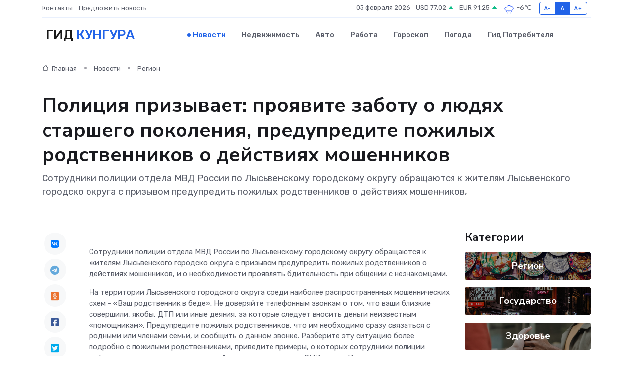

--- FILE ---
content_type: text/html; charset=UTF-8
request_url: https://kungur-gid.ru/news/region/policiya-prizyvaet-proyavite-zabotu-o-lyudyah-starshego-pokoleniya-predupredite-pozhilyh-rodstvennikov-o-deystviyah-moshennikov.htm
body_size: 9861
content:
<!DOCTYPE html>
<html lang="ru">
<head>
	<meta charset="utf-8">
	<meta name="csrf-token" content="7k7e3rlaEGXntSMYdb05Qnjgvr2ncO2Uv0xMlTEN">
    <meta http-equiv="X-UA-Compatible" content="IE=edge">
    <meta name="viewport" content="width=device-width, initial-scale=1">
    <title>Полиция призывает: проявите заботу о людях старшего поколения, предупредите пожилых родственников о действиях мошенников - новости Кунгура</title>
    <meta name="description" property="description" content="Сотрудники полиции отдела МВД России по Лысьвенскому городскому округу обращаются к жителям Лысьвенского городско округа с призывом предупредить пожилых родственников о действиях мошенников,">
    
    <meta property="fb:pages" content="105958871990207" />
    <link rel="shortcut icon" type="image/x-icon" href="https://kungur-gid.ru/favicon.svg">
    <link rel="canonical" href="https://kungur-gid.ru/news/region/policiya-prizyvaet-proyavite-zabotu-o-lyudyah-starshego-pokoleniya-predupredite-pozhilyh-rodstvennikov-o-deystviyah-moshennikov.htm">
    <link rel="preconnect" href="https://fonts.gstatic.com">
    <link rel="dns-prefetch" href="https://fonts.googleapis.com">
    <link rel="dns-prefetch" href="https://pagead2.googlesyndication.com">
    <link rel="dns-prefetch" href="https://res.cloudinary.com">
    <link href="https://fonts.googleapis.com/css2?family=Nunito+Sans:wght@400;700&family=Rubik:wght@400;500;700&display=swap" rel="stylesheet">
    <link rel="stylesheet" type="text/css" href="https://kungur-gid.ru/assets/font-awesome/css/all.min.css">
    <link rel="stylesheet" type="text/css" href="https://kungur-gid.ru/assets/bootstrap-icons/bootstrap-icons.css">
    <link rel="stylesheet" type="text/css" href="https://kungur-gid.ru/assets/tiny-slider/tiny-slider.css">
    <link rel="stylesheet" type="text/css" href="https://kungur-gid.ru/assets/glightbox/css/glightbox.min.css">
    <link rel="stylesheet" type="text/css" href="https://kungur-gid.ru/assets/plyr/plyr.css">
    <link id="style-switch" rel="stylesheet" type="text/css" href="https://kungur-gid.ru/assets/css/style.css">
    <link rel="stylesheet" type="text/css" href="https://kungur-gid.ru/assets/css/style2.css">

    <meta name="twitter:card" content="summary">
    <meta name="twitter:site" content="@mysite">
    <meta name="twitter:title" content="Полиция призывает: проявите заботу о людях старшего поколения, предупредите пожилых родственников о действиях мошенников - новости Кунгура">
    <meta name="twitter:description" content="Сотрудники полиции отдела МВД России по Лысьвенскому городскому округу обращаются к жителям Лысьвенского городско округа с призывом предупредить пожилых родственников о действиях мошенников,">
    <meta name="twitter:creator" content="@mysite">
    <meta name="twitter:image:src" content="https://kungur-gid.ru/images/logo.gif">
    <meta name="twitter:domain" content="kungur-gid.ru">
    <meta name="twitter:card" content="summary_large_image" /><meta name="twitter:image" content="https://kungur-gid.ru/images/logo.gif">

    <meta property="og:url" content="http://kungur-gid.ru/news/region/policiya-prizyvaet-proyavite-zabotu-o-lyudyah-starshego-pokoleniya-predupredite-pozhilyh-rodstvennikov-o-deystviyah-moshennikov.htm">
    <meta property="og:title" content="Полиция призывает: проявите заботу о людях старшего поколения, предупредите пожилых родственников о действиях мошенников - новости Кунгура">
    <meta property="og:description" content="Сотрудники полиции отдела МВД России по Лысьвенскому городскому округу обращаются к жителям Лысьвенского городско округа с призывом предупредить пожилых родственников о действиях мошенников,">
    <meta property="og:type" content="website">
    <meta property="og:image" content="https://kungur-gid.ru/images/logo.gif">
    <meta property="og:locale" content="ru_RU">
    <meta property="og:site_name" content="Гид Кунгура">
    

    <link rel="image_src" href="https://kungur-gid.ru/images/logo.gif" />

    <link rel="alternate" type="application/rss+xml" href="https://kungur-gid.ru/feed" title="Кунгур: гид, новости, афиша">
        <script async src="https://pagead2.googlesyndication.com/pagead/js/adsbygoogle.js"></script>
    <script>
        (adsbygoogle = window.adsbygoogle || []).push({
            google_ad_client: "ca-pub-0899253526956684",
            enable_page_level_ads: true
        });
    </script>
        
    
    
    
    <script>if (window.top !== window.self) window.top.location.replace(window.self.location.href);</script>
    <script>if(self != top) { top.location=document.location;}</script>

<!-- Google tag (gtag.js) -->
<script async src="https://www.googletagmanager.com/gtag/js?id=G-71VQP5FD0J"></script>
<script>
  window.dataLayer = window.dataLayer || [];
  function gtag(){dataLayer.push(arguments);}
  gtag('js', new Date());

  gtag('config', 'G-71VQP5FD0J');
</script>
</head>
<body>
<script type="text/javascript" > (function(m,e,t,r,i,k,a){m[i]=m[i]||function(){(m[i].a=m[i].a||[]).push(arguments)}; m[i].l=1*new Date();k=e.createElement(t),a=e.getElementsByTagName(t)[0],k.async=1,k.src=r,a.parentNode.insertBefore(k,a)}) (window, document, "script", "https://mc.yandex.ru/metrika/tag.js", "ym"); ym(54007495, "init", {}); ym(86840228, "init", { clickmap:true, trackLinks:true, accurateTrackBounce:true, webvisor:true });</script> <noscript><div><img src="https://mc.yandex.ru/watch/54007495" style="position:absolute; left:-9999px;" alt="" /><img src="https://mc.yandex.ru/watch/86840228" style="position:absolute; left:-9999px;" alt="" /></div></noscript>
<script type="text/javascript">
    new Image().src = "//counter.yadro.ru/hit?r"+escape(document.referrer)+((typeof(screen)=="undefined")?"":";s"+screen.width+"*"+screen.height+"*"+(screen.colorDepth?screen.colorDepth:screen.pixelDepth))+";u"+escape(document.URL)+";h"+escape(document.title.substring(0,150))+";"+Math.random();
</script>
<!-- Rating@Mail.ru counter -->
<script type="text/javascript">
var _tmr = window._tmr || (window._tmr = []);
_tmr.push({id: "3138453", type: "pageView", start: (new Date()).getTime()});
(function (d, w, id) {
  if (d.getElementById(id)) return;
  var ts = d.createElement("script"); ts.type = "text/javascript"; ts.async = true; ts.id = id;
  ts.src = "https://top-fwz1.mail.ru/js/code.js";
  var f = function () {var s = d.getElementsByTagName("script")[0]; s.parentNode.insertBefore(ts, s);};
  if (w.opera == "[object Opera]") { d.addEventListener("DOMContentLoaded", f, false); } else { f(); }
})(document, window, "topmailru-code");
</script><noscript><div>
<img src="https://top-fwz1.mail.ru/counter?id=3138453;js=na" style="border:0;position:absolute;left:-9999px;" alt="Top.Mail.Ru" />
</div></noscript>
<!-- //Rating@Mail.ru counter -->

<header class="navbar-light navbar-sticky header-static">
    <div class="navbar-top d-none d-lg-block small">
        <div class="container">
            <div class="d-md-flex justify-content-between align-items-center my-1">
                <!-- Top bar left -->
                <ul class="nav">
                    <li class="nav-item">
                        <a class="nav-link ps-0" href="https://kungur-gid.ru/contacts">Контакты</a>
                    </li>
                    <li class="nav-item">
                        <a class="nav-link ps-0" href="https://kungur-gid.ru/sendnews">Предложить новость</a>
                    </li>
                    
                </ul>
                <!-- Top bar right -->
                <div class="d-flex align-items-center">
                    
                    <ul class="list-inline mb-0 text-center text-sm-end me-3">
						<li class="list-inline-item">
							<span>03 февраля 2026</span>
						</li>
                        <li class="list-inline-item">
                            <a class="nav-link px-0" href="https://kungur-gid.ru/currency">
                                <span>USD 77,02 <i class="bi bi-caret-up-fill text-success"></i></span>
                            </a>
						</li>
                        <li class="list-inline-item">
                            <a class="nav-link px-0" href="https://kungur-gid.ru/currency">
                                <span>EUR 91,25 <i class="bi bi-caret-up-fill text-success"></i></span>
                            </a>
						</li>
						<li class="list-inline-item">
                            <a class="nav-link px-0" href="https://kungur-gid.ru/pogoda">
                                <svg xmlns="http://www.w3.org/2000/svg" width="25" height="25" viewBox="0 0 30 30"><path d="M18 26a1 1 0 1 0 0 2 1 1 0 0 0 0-2m-6 0a1 1 0 1 0 0 2 1 1 0 0 0 0-2m9-3a1 1 0 1 0 0 2 1 1 0 0 0 0-2m-6 0a1 1 0 1 0 0 2 1 1 0 0 0 0-2m-5 1a1 1 0 1 1-2 0 1 1 0 0 1 2 0zM0 0v30V0zm30 0v30V0zm-4.964 13.066a4.948 4.948 0 0 1 0 5.868A4.99 4.99 0 0 1 20.99 21H8.507a4.49 4.49 0 0 1-3.64-1.86 4.458 4.458 0 0 1 0-5.281A4.491 4.491 0 0 1 8.506 12c.686 0 1.37.159 1.996.473a.5.5 0 0 1 .16.766l-.33.399a.502.502 0 0 1-.598.132 2.976 2.976 0 0 0-3.346.608 3.007 3.007 0 0 0 .334 4.532c.527.396 1.177.59 1.836.59H20.94a3.54 3.54 0 0 0 2.163-.711 3.497 3.497 0 0 0 1.358-3.206 3.45 3.45 0 0 0-.706-1.727A3.486 3.486 0 0 0 20.99 12.5c-.07 0-.138.016-.208.02-.328.02-.645.085-.947.192a.496.496 0 0 1-.63-.287 4.637 4.637 0 0 0-.445-.874 4.495 4.495 0 0 0-.584-.733A4.461 4.461 0 0 0 14.998 9.5a4.46 4.46 0 0 0-3.177 1.318 2.326 2.326 0 0 0-.135.147.5.5 0 0 1-.592.131 5.78 5.78 0 0 0-.453-.19.5.5 0 0 1-.21-.79A5.97 5.97 0 0 1 14.998 8a5.97 5.97 0 0 1 4.237 1.757c.398.399.704.85.966 1.319.262-.042.525-.076.79-.076a4.99 4.99 0 0 1 4.045 2.066zM0 0v30V0zm30 0v30V0z" fill="#315EFB" fill-rule="evenodd"></path></svg>
                                <span>-6&#8451;</span>
                            </a>
						</li>
					</ul>

                    <!-- Font size accessibility START -->
                    <div class="btn-group me-2" role="group" aria-label="font size changer">
                        <input type="radio" class="btn-check" name="fntradio" id="font-sm">
                        <label class="btn btn-xs btn-outline-primary mb-0" for="font-sm">A-</label>

                        <input type="radio" class="btn-check" name="fntradio" id="font-default" checked>
                        <label class="btn btn-xs btn-outline-primary mb-0" for="font-default">A</label>

                        <input type="radio" class="btn-check" name="fntradio" id="font-lg">
                        <label class="btn btn-xs btn-outline-primary mb-0" for="font-lg">A+</label>
                    </div>

                    
                </div>
            </div>
            <!-- Divider -->
            <div class="border-bottom border-2 border-primary opacity-1"></div>
        </div>
    </div>

    <!-- Logo Nav START -->
    <nav class="navbar navbar-expand-lg">
        <div class="container">
            <!-- Logo START -->
            <a class="navbar-brand" href="https://kungur-gid.ru" style="text-align: end;">
                
                			<span class="ms-2 fs-3 text-uppercase fw-normal">Гид <span style="color: #2163e8;">Кунгура</span></span>
                            </a>
            <!-- Logo END -->

            <!-- Responsive navbar toggler -->
            <button class="navbar-toggler ms-auto" type="button" data-bs-toggle="collapse"
                data-bs-target="#navbarCollapse" aria-controls="navbarCollapse" aria-expanded="false"
                aria-label="Toggle navigation">
                <span class="text-body h6 d-none d-sm-inline-block">Menu</span>
                <span class="navbar-toggler-icon"></span>
            </button>

            <!-- Main navbar START -->
            <div class="collapse navbar-collapse" id="navbarCollapse">
                <ul class="navbar-nav navbar-nav-scroll mx-auto">
                                        <li class="nav-item"> <a class="nav-link active" href="https://kungur-gid.ru/news">Новости</a></li>
                                        <li class="nav-item"> <a class="nav-link" href="https://kungur-gid.ru/realty">Недвижимость</a></li>
                                        <li class="nav-item"> <a class="nav-link" href="https://kungur-gid.ru/auto">Авто</a></li>
                                        <li class="nav-item"> <a class="nav-link" href="https://kungur-gid.ru/job">Работа</a></li>
                                        <li class="nav-item"> <a class="nav-link" href="https://kungur-gid.ru/horoscope">Гороскоп</a></li>
                                        <li class="nav-item"> <a class="nav-link" href="https://kungur-gid.ru/pogoda">Погода</a></li>
                                        <li class="nav-item"> <a class="nav-link" href="https://kungur-gid.ru/poleznoe">Гид потребителя</a></li>
                                    </ul>
            </div>
            <!-- Main navbar END -->

            
        </div>
    </nav>
    <!-- Logo Nav END -->
</header>
    <main>
        <!-- =======================
                Main content START -->
        <section class="pt-3 pb-lg-5">
            <div class="container" data-sticky-container>
                <div class="row">
                    <!-- Main Post START -->
                    <div class="col-lg-9">
                        <!-- Categorie Detail START -->
                        <div class="mb-4">
							<nav aria-label="breadcrumb" itemscope itemtype="http://schema.org/BreadcrumbList">
								<ol class="breadcrumb breadcrumb-dots">
									<li class="breadcrumb-item" itemprop="itemListElement" itemscope itemtype="http://schema.org/ListItem">
										<meta itemprop="name" content="Гид Кунгура">
										<meta itemprop="position" content="1">
										<meta itemprop="item" content="https://kungur-gid.ru">
										<a itemprop="url" href="https://kungur-gid.ru">
										<i class="bi bi-house me-1"></i> Главная
										</a>
									</li>
									<li class="breadcrumb-item" itemprop="itemListElement" itemscope itemtype="http://schema.org/ListItem">
										<meta itemprop="name" content="Новости">
										<meta itemprop="position" content="2">
										<meta itemprop="item" content="https://kungur-gid.ru/news">
										<a itemprop="url" href="https://kungur-gid.ru/news"> Новости</a>
									</li>
									<li class="breadcrumb-item" aria-current="page" itemprop="itemListElement" itemscope itemtype="http://schema.org/ListItem">
										<meta itemprop="name" content="Регион">
										<meta itemprop="position" content="3">
										<meta itemprop="item" content="https://kungur-gid.ru/news/region">
										<a itemprop="url" href="https://kungur-gid.ru/news/region"> Регион</a>
									</li>
									<li aria-current="page" itemprop="itemListElement" itemscope itemtype="http://schema.org/ListItem">
									<meta itemprop="name" content="Полиция призывает: проявите заботу о людях старшего поколения, предупредите пожилых родственников о действиях мошенников">
									<meta itemprop="position" content="4" />
									<meta itemprop="item" content="https://kungur-gid.ru/news/region/policiya-prizyvaet-proyavite-zabotu-o-lyudyah-starshego-pokoleniya-predupredite-pozhilyh-rodstvennikov-o-deystviyah-moshennikov.htm">
									</li>
								</ol>
							</nav>
						
                        </div>
                    </div>
                </div>
                <div class="row align-items-center">
                                                        <!-- Content -->
                    <div class="col-md-12 mt-4 mt-md-0">
                                            <h1 class="display-6">Полиция призывает: проявите заботу о людях старшего поколения, предупредите пожилых родственников о действиях мошенников</h1>
                        <p class="lead">Сотрудники полиции отдела МВД России по Лысьвенскому городскому округу обращаются к жителям Лысьвенского городско округа с призывом предупредить пожилых родственников о действиях мошенников,</p>
                    </div>
				                                    </div>
            </div>
        </section>
        <!-- =======================
        Main START -->
        <section class="pt-0">
            <div class="container position-relative" data-sticky-container>
                <div class="row">
                    <!-- Left sidebar START -->
                    <div class="col-md-1">
                        <div class="text-start text-lg-center mb-5" data-sticky data-margin-top="80" data-sticky-for="767">
                            <style>
                                .fa-vk::before {
                                    color: #07f;
                                }
                                .fa-telegram::before {
                                    color: #64a9dc;
                                }
                                .fa-facebook-square::before {
                                    color: #3b5998;
                                }
                                .fa-odnoklassniki-square::before {
                                    color: #eb722e;
                                }
                                .fa-twitter-square::before {
                                    color: #00aced;
                                }
                                .fa-whatsapp::before {
                                    color: #65bc54;
                                }
                                .fa-viber::before {
                                    color: #7b519d;
                                }
                                .fa-moimir svg {
                                    background-color: #168de2;
                                    height: 18px;
                                    width: 18px;
                                    background-size: 18px 18px;
                                    border-radius: 4px;
                                    margin-bottom: 2px;
                                }
                            </style>
                            <ul class="nav text-white-force">
                                <li class="nav-item">
                                    <a class="nav-link icon-md rounded-circle m-1 p-0 fs-5 bg-light" href="https://vk.com/share.php?url=https://kungur-gid.ru/news/region/policiya-prizyvaet-proyavite-zabotu-o-lyudyah-starshego-pokoleniya-predupredite-pozhilyh-rodstvennikov-o-deystviyah-moshennikov.htm&title=Полиция призывает: проявите заботу о людях старшего поколения, предупредите пожилых родственников о действиях мошенников - новости Кунгура&utm_source=share" rel="nofollow" target="_blank">
                                        <i class="fab fa-vk align-middle text-body"></i>
                                    </a>
                                </li>
                                <li class="nav-item">
                                    <a class="nav-link icon-md rounded-circle m-1 p-0 fs-5 bg-light" href="https://t.me/share/url?url=https://kungur-gid.ru/news/region/policiya-prizyvaet-proyavite-zabotu-o-lyudyah-starshego-pokoleniya-predupredite-pozhilyh-rodstvennikov-o-deystviyah-moshennikov.htm&text=Полиция призывает: проявите заботу о людях старшего поколения, предупредите пожилых родственников о действиях мошенников - новости Кунгура&utm_source=share" rel="nofollow" target="_blank">
                                        <i class="fab fa-telegram align-middle text-body"></i>
                                    </a>
                                </li>
                                <li class="nav-item">
                                    <a class="nav-link icon-md rounded-circle m-1 p-0 fs-5 bg-light" href="https://connect.ok.ru/offer?url=https://kungur-gid.ru/news/region/policiya-prizyvaet-proyavite-zabotu-o-lyudyah-starshego-pokoleniya-predupredite-pozhilyh-rodstvennikov-o-deystviyah-moshennikov.htm&title=Полиция призывает: проявите заботу о людях старшего поколения, предупредите пожилых родственников о действиях мошенников - новости Кунгура&utm_source=share" rel="nofollow" target="_blank">
                                        <i class="fab fa-odnoklassniki-square align-middle text-body"></i>
                                    </a>
                                </li>
                                <li class="nav-item">
                                    <a class="nav-link icon-md rounded-circle m-1 p-0 fs-5 bg-light" href="https://www.facebook.com/sharer.php?src=sp&u=https://kungur-gid.ru/news/region/policiya-prizyvaet-proyavite-zabotu-o-lyudyah-starshego-pokoleniya-predupredite-pozhilyh-rodstvennikov-o-deystviyah-moshennikov.htm&title=Полиция призывает: проявите заботу о людях старшего поколения, предупредите пожилых родственников о действиях мошенников - новости Кунгура&utm_source=share" rel="nofollow" target="_blank">
                                        <i class="fab fa-facebook-square align-middle text-body"></i>
                                    </a>
                                </li>
                                <li class="nav-item">
                                    <a class="nav-link icon-md rounded-circle m-1 p-0 fs-5 bg-light" href="https://twitter.com/intent/tweet?text=Полиция призывает: проявите заботу о людях старшего поколения, предупредите пожилых родственников о действиях мошенников - новости Кунгура&url=https://kungur-gid.ru/news/region/policiya-prizyvaet-proyavite-zabotu-o-lyudyah-starshego-pokoleniya-predupredite-pozhilyh-rodstvennikov-o-deystviyah-moshennikov.htm&utm_source=share" rel="nofollow" target="_blank">
                                        <i class="fab fa-twitter-square align-middle text-body"></i>
                                    </a>
                                </li>
                                <li class="nav-item">
                                    <a class="nav-link icon-md rounded-circle m-1 p-0 fs-5 bg-light" href="https://api.whatsapp.com/send?text=Полиция призывает: проявите заботу о людях старшего поколения, предупредите пожилых родственников о действиях мошенников - новости Кунгура https://kungur-gid.ru/news/region/policiya-prizyvaet-proyavite-zabotu-o-lyudyah-starshego-pokoleniya-predupredite-pozhilyh-rodstvennikov-o-deystviyah-moshennikov.htm&utm_source=share" rel="nofollow" target="_blank">
                                        <i class="fab fa-whatsapp align-middle text-body"></i>
                                    </a>
                                </li>
                                <li class="nav-item">
                                    <a class="nav-link icon-md rounded-circle m-1 p-0 fs-5 bg-light" href="viber://forward?text=Полиция призывает: проявите заботу о людях старшего поколения, предупредите пожилых родственников о действиях мошенников - новости Кунгура https://kungur-gid.ru/news/region/policiya-prizyvaet-proyavite-zabotu-o-lyudyah-starshego-pokoleniya-predupredite-pozhilyh-rodstvennikov-o-deystviyah-moshennikov.htm&utm_source=share" rel="nofollow" target="_blank">
                                        <i class="fab fa-viber align-middle text-body"></i>
                                    </a>
                                </li>
                                <li class="nav-item">
                                    <a class="nav-link icon-md rounded-circle m-1 p-0 fs-5 bg-light" href="https://connect.mail.ru/share?url=https://kungur-gid.ru/news/region/policiya-prizyvaet-proyavite-zabotu-o-lyudyah-starshego-pokoleniya-predupredite-pozhilyh-rodstvennikov-o-deystviyah-moshennikov.htm&title=Полиция призывает: проявите заботу о людях старшего поколения, предупредите пожилых родственников о действиях мошенников - новости Кунгура&utm_source=share" rel="nofollow" target="_blank">
                                        <i class="fab fa-moimir align-middle text-body"><svg viewBox='0 0 24 24' xmlns='http://www.w3.org/2000/svg'><path d='M8.889 9.667a1.333 1.333 0 100-2.667 1.333 1.333 0 000 2.667zm6.222 0a1.333 1.333 0 100-2.667 1.333 1.333 0 000 2.667zm4.77 6.108l-1.802-3.028a.879.879 0 00-1.188-.307.843.843 0 00-.313 1.166l.214.36a6.71 6.71 0 01-4.795 1.996 6.711 6.711 0 01-4.792-1.992l.217-.364a.844.844 0 00-.313-1.166.878.878 0 00-1.189.307l-1.8 3.028a.844.844 0 00.312 1.166.88.88 0 001.189-.307l.683-1.147a8.466 8.466 0 005.694 2.18 8.463 8.463 0 005.698-2.184l.685 1.151a.873.873 0 001.189.307.844.844 0 00.312-1.166z' fill='#FFF' fill-rule='evenodd'/></svg></i>
                                    </a>
                                </li>
                                
                            </ul>
                        </div>
                    </div>
                    <!-- Left sidebar END -->

                    <!-- Main Content START -->
                    <div class="col-md-10 col-lg-8 mb-5">
                        <div class="mb-4">
                                                    </div>
                        <div itemscope itemtype="http://schema.org/NewsArticle">
                            <meta itemprop="headline" content="Полиция призывает: проявите заботу о людях старшего поколения, предупредите пожилых родственников о действиях мошенников">
                            <meta itemprop="identifier" content="https://kungur-gid.ru/1664">
                            <span itemprop="articleBody"><p> Сотрудники полиции отдела МВД России по Лысьвенскому городскому округу обращаются к жителям Лысьвенского городско округа с призывом предупредить пожилых родственников о действиях мошенников, и о необходимости проявлять бдительность при общении с незнакомцами. </p> <p> На территории Лысьвенского городского округа среди наиболее распространенных мошеннических схем - «Ваш родственник в беде». Не доверяйте телефонным звонкам о том, что ваши близкие совершили, якобы, ДТП или иные деяния, за которые следует вносить деньги неизвестным «помощникам». Предупредите пожилых родственников, что им необходимо сразу связаться с родными или членами семьи, и сообщить о данном звонке. Разберите эту ситуацию более подробно с пожилыми родственниками, приведите примеры, о которых сотрудники полиции информируют граждан на постоянной основе посредством СМИ и сети Интернет. </p> <p> Чтобы не попасть на уловки мошенников, следует соблюдать правила безопасности: </p> <p> 1.&nbsp; &nbsp; &nbsp; &nbsp; &nbsp;  Не впускайте в квартиру незнакомцев, представляющихся работниками коммунальных и социальных служб, если вы предварительно не вызывали этих специалистов; </p> <p> 2.&nbsp; &nbsp; &nbsp; &nbsp; &nbsp;  Не соглашайтесь на предложения обменять ваши деньги на новые купюры; 
										</p>
											
											

										

                        



<p></p> <p> 3.&nbsp; &nbsp; &nbsp; &nbsp; &nbsp;  Избегайте прохожих, которые на улице навязчиво пытаются втянуть вас в разговор, предлагают какие-либо товары и услуги, представляются вашими родственниками или знакомыми; </p> <p> 4.&nbsp; &nbsp; &nbsp; &nbsp; &nbsp;  Не соглашайтесь на предложения случайных знакомых погадать вам или снять порчу с Вас или ваших родственников; </p> <p> 5.&nbsp; &nbsp; &nbsp; &nbsp; &nbsp;  Не сообщайте посторонним информацию личного характера о своих близких и соседях, поскольку она может быть использована злоумышленниками в преступных целях; </p> <p> 6.&nbsp; &nbsp; &nbsp; &nbsp; &nbsp;  Не рассказывайте посторонним, где и как вы храните денежные средства, будьте осмотрительны, когда снимаете их со своего банковского счета. </p> <p> 7.&nbsp; &nbsp; &nbsp; &nbsp; &nbsp;  Если вы заметили в дворе жилого дома или подъезде незнакомцев, интересующихся проживающими в доме одинокими пенсионерами, незамедлительно сообщите о данном факте в полицию и напомните престарелым соседям о мерах безопасности. </p> <p> 8.&nbsp; &nbsp; &nbsp; &nbsp; &nbsp;  Внимание, предоставить информацию противоправного характера в дежурную часть полиции можно по следующим телефонам: 02, 102, 112, 8 (34 249) 60502. </p> <p> Уважаемые жители Лысьвенского городского округа, будьте внимательны, бдительны и осторожны! </p> <p> <br> </p> <p> <br> </p> <p> &nbsp;  </p> <p> Специалист по связям со СМИ </p> <p> Г.Р.Габдулина </p></span>
                        </div>
                                                                        <div><a href="https://adm-lysva.ru/about/info/news/53329/" target="_blank" rel="author">Источник</a></div>
                                                                        <div class="col-12 mt-3"><a href="https://kungur-gid.ru/sendnews">Предложить новость</a></div>
                        <div class="col-12 mt-5">
                            <h2 class="my-3">Последние новости</h2>
                            <div class="row gy-4">
                                <!-- Card item START -->
<div class="col-sm-6">
    <div class="card" itemscope="" itemtype="http://schema.org/BlogPosting">
        <!-- Card img -->
        <div class="position-relative">
                        <img class="card-img" src="https://res.cloudinary.com/dxpmtzm0y/image/upload/c_fill,w_420,h_315,q_auto,g_face/dosuff7hboallnbixlat" alt="«Музыкальная капель» уже в Кудымкаре" itemprop="image">
                    </div>
        <div class="card-body px-0 pt-3" itemprop="name">
            <h4 class="card-title" itemprop="headline"><a href="https://kungur-gid.ru/news/region/muzykalnaya-kapel-uzhe-v-kudymkare.htm"
                    class="btn-link text-reset fw-bold" itemprop="url">«Музыкальная капель» уже в Кудымкаре</a></h4>
            <p class="card-text" itemprop="articleBody">Более 400 участников из 27 учреждений Пермского края принимают участие в ХIХ краевом фестивале-конкурсе детских музыкальных школ и детских школ искусств «Музыкальная капель».</p>
        </div>
        <meta itemprop="author" content="Редактор"/>
        <meta itemscope itemprop="mainEntityOfPage" itemType="https://schema.org/WebPage" itemid="https://kungur-gid.ru/news/region/muzykalnaya-kapel-uzhe-v-kudymkare.htm"/>
        <meta itemprop="dateModified" content="2025-04-06"/>
        <meta itemprop="datePublished" content="2025-04-06"/>
    </div>
</div>
<!-- Card item END -->
<!-- Card item START -->
<div class="col-sm-6">
    <div class="card" itemscope="" itemtype="http://schema.org/BlogPosting">
        <!-- Card img -->
        <div class="position-relative">
                        <img class="card-img" src="https://kungur-gid.ru/images/noimg-420x315.png" alt="Мошенники могут представляться кем угодно">
                    </div>
        <div class="card-body px-0 pt-3" itemprop="name">
            <h4 class="card-title" itemprop="headline"><a href="https://kungur-gid.ru/news/region/moshenniki-mogut-predstavlyatsya-kem-ugodno.htm"
                    class="btn-link text-reset fw-bold" itemprop="url">Мошенники могут представляться кем угодно</a></h4>
            <p class="card-text" itemprop="articleBody">Мошенники могут представляться кем угодно</p>
        </div>
        <meta itemprop="author" content="Редактор"/>
        <meta itemscope itemprop="mainEntityOfPage" itemType="https://schema.org/WebPage" itemid="https://kungur-gid.ru/news/region/moshenniki-mogut-predstavlyatsya-kem-ugodno.htm"/>
        <meta itemprop="dateModified" content="2025-04-06"/>
        <meta itemprop="datePublished" content="2025-04-06"/>
    </div>
</div>
<!-- Card item END -->
<!-- Card item START -->
<div class="col-sm-6">
    <div class="card" itemscope="" itemtype="http://schema.org/BlogPosting">
        <!-- Card img -->
        <div class="position-relative">
                        <img class="card-img" src="https://res.cloudinary.com/dxpmtzm0y/image/upload/c_fill,w_420,h_315,q_auto,g_face/jep5snspce9vtvppku6k" alt="Коми-Пермяцкий театр выступит на международном фестивале комедии" itemprop="image">
                    </div>
        <div class="card-body px-0 pt-3" itemprop="name">
            <h4 class="card-title" itemprop="headline"><a href="https://kungur-gid.ru/news/region/komi-permyackii-teatr-vystupit-na-mezhdunarodnom-festivale-komedii.htm"
                    class="btn-link text-reset fw-bold" itemprop="url">Коми-Пермяцкий театр выступит на международном фестивале комедии</a></h4>
            <p class="card-text" itemprop="articleBody">Изображение: скрин из видео театра

Коми-Пермяцкий национальный драматический театр со спектаклем «Матрёшки-Disco» примет участие в IV Моножанровом театральном фестивале «Комедiя-Фест»,</p>
        </div>
        <meta itemprop="author" content="Редактор"/>
        <meta itemscope itemprop="mainEntityOfPage" itemType="https://schema.org/WebPage" itemid="https://kungur-gid.ru/news/region/komi-permyackii-teatr-vystupit-na-mezhdunarodnom-festivale-komedii.htm"/>
        <meta itemprop="dateModified" content="2025-04-06"/>
        <meta itemprop="datePublished" content="2025-04-06"/>
    </div>
</div>
<!-- Card item END -->
<!-- Card item START -->
<div class="col-sm-6">
    <div class="card" itemscope="" itemtype="http://schema.org/BlogPosting">
        <!-- Card img -->
        <div class="position-relative">
            <img class="card-img" src="https://res.cloudinary.com/dzttx7cpc/image/upload/c_fill,w_420,h_315,q_auto,g_face/r7veu3ey8cqaawwwsw5m" alt="Пошаговое руководство: как грамотно оформить первый микрозайм" itemprop="image">
        </div>
        <div class="card-body px-0 pt-3" itemprop="name">
            <h4 class="card-title" itemprop="headline"><a href="https://simferopol-gid.ru/news/ekonomika/poshagovoe-rukovodstvo-kak-gramotno-oformit-pervyy-mikrozaym.htm" class="btn-link text-reset fw-bold" itemprop="url">Пошаговое руководство: как грамотно оформить первый микрозайм</a></h4>
            <p class="card-text" itemprop="articleBody">Как взять кредит с умом и не пожалеть об этом спустя пару месяцев</p>
        </div>
        <meta itemprop="author" content="Редактор"/>
        <meta itemscope itemprop="mainEntityOfPage" itemType="https://schema.org/WebPage" itemid="https://simferopol-gid.ru/news/ekonomika/poshagovoe-rukovodstvo-kak-gramotno-oformit-pervyy-mikrozaym.htm"/>
        <meta itemprop="dateModified" content="2026-02-03"/>
        <meta itemprop="datePublished" content="2026-02-03"/>
    </div>
</div>
<!-- Card item END -->
                            </div>
                        </div>
						<div class="col-12 bg-primary bg-opacity-10 p-2 mt-3 rounded">
							На этом сайте представлены актуальные варианты, чтобы <a href="https://yaroslavl-gid.ru/realty">снять квартиру в Ярославле</a> на выгодных условиях
						</div>
                        <!-- Comments START -->
                        <div class="mt-5">
                            <h3>Комментарии (0)</h3>
                        </div>
                        <!-- Comments END -->
                        <!-- Reply START -->
                        <div>
                            <h3>Добавить комментарий</h3>
                            <small>Ваш email не публикуется. Обязательные поля отмечены *</small>
                            <form class="row g-3 mt-2">
                                <div class="col-md-6">
                                    <label class="form-label">Имя *</label>
                                    <input type="text" class="form-control" aria-label="First name">
                                </div>
                                <div class="col-md-6">
                                    <label class="form-label">Email *</label>
                                    <input type="email" class="form-control">
                                </div>
                                <div class="col-12">
                                    <label class="form-label">Текст комментария *</label>
                                    <textarea class="form-control" rows="3"></textarea>
                                </div>
                                <div class="col-12">
                                    <button type="submit" class="btn btn-primary">Оставить комментарий</button>
                                </div>
                            </form>
                        </div>
                        <!-- Reply END -->
                    </div>
                    <!-- Main Content END -->
                    <!-- Right sidebar START -->
                    <div class="col-lg-3 d-none d-lg-block">
                        <div data-sticky data-margin-top="80" data-sticky-for="991">
                            <!-- Categories -->
                            <div>
                                <h4 class="mb-3">Категории</h4>
                                                                    <!-- Category item -->
                                    <div class="text-center mb-3 card-bg-scale position-relative overflow-hidden rounded"
                                        style="background-image:url(https://kungur-gid.ru/assets/images/blog/4by3/04.jpg); background-position: center left; background-size: cover;">
                                        <div class="bg-dark-overlay-4 p-3">
                                            <a href="https://kungur-gid.ru/news/region"
                                                class="stretched-link btn-link fw-bold text-white h5">Регион</a>
                                        </div>
                                    </div>
                                                                    <!-- Category item -->
                                    <div class="text-center mb-3 card-bg-scale position-relative overflow-hidden rounded"
                                        style="background-image:url(https://kungur-gid.ru/assets/images/blog/4by3/01.jpg); background-position: center left; background-size: cover;">
                                        <div class="bg-dark-overlay-4 p-3">
                                            <a href="https://kungur-gid.ru/news/gosudarstvo"
                                                class="stretched-link btn-link fw-bold text-white h5">Государство</a>
                                        </div>
                                    </div>
                                                                    <!-- Category item -->
                                    <div class="text-center mb-3 card-bg-scale position-relative overflow-hidden rounded"
                                        style="background-image:url(https://kungur-gid.ru/assets/images/blog/4by3/09.jpg); background-position: center left; background-size: cover;">
                                        <div class="bg-dark-overlay-4 p-3">
                                            <a href="https://kungur-gid.ru/news/zdorove"
                                                class="stretched-link btn-link fw-bold text-white h5">Здоровье</a>
                                        </div>
                                    </div>
                                                                    <!-- Category item -->
                                    <div class="text-center mb-3 card-bg-scale position-relative overflow-hidden rounded"
                                        style="background-image:url(https://kungur-gid.ru/assets/images/blog/4by3/08.jpg); background-position: center left; background-size: cover;">
                                        <div class="bg-dark-overlay-4 p-3">
                                            <a href="https://kungur-gid.ru/news/ekonomika"
                                                class="stretched-link btn-link fw-bold text-white h5">Экономика</a>
                                        </div>
                                    </div>
                                                                    <!-- Category item -->
                                    <div class="text-center mb-3 card-bg-scale position-relative overflow-hidden rounded"
                                        style="background-image:url(https://kungur-gid.ru/assets/images/blog/4by3/09.jpg); background-position: center left; background-size: cover;">
                                        <div class="bg-dark-overlay-4 p-3">
                                            <a href="https://kungur-gid.ru/news/politika"
                                                class="stretched-link btn-link fw-bold text-white h5">Политика</a>
                                        </div>
                                    </div>
                                                                    <!-- Category item -->
                                    <div class="text-center mb-3 card-bg-scale position-relative overflow-hidden rounded"
                                        style="background-image:url(https://kungur-gid.ru/assets/images/blog/4by3/03.jpg); background-position: center left; background-size: cover;">
                                        <div class="bg-dark-overlay-4 p-3">
                                            <a href="https://kungur-gid.ru/news/nauka-i-obrazovanie"
                                                class="stretched-link btn-link fw-bold text-white h5">Наука и Образование</a>
                                        </div>
                                    </div>
                                                                    <!-- Category item -->
                                    <div class="text-center mb-3 card-bg-scale position-relative overflow-hidden rounded"
                                        style="background-image:url(https://kungur-gid.ru/assets/images/blog/4by3/05.jpg); background-position: center left; background-size: cover;">
                                        <div class="bg-dark-overlay-4 p-3">
                                            <a href="https://kungur-gid.ru/news/proisshestviya"
                                                class="stretched-link btn-link fw-bold text-white h5">Происшествия</a>
                                        </div>
                                    </div>
                                                                    <!-- Category item -->
                                    <div class="text-center mb-3 card-bg-scale position-relative overflow-hidden rounded"
                                        style="background-image:url(https://kungur-gid.ru/assets/images/blog/4by3/05.jpg); background-position: center left; background-size: cover;">
                                        <div class="bg-dark-overlay-4 p-3">
                                            <a href="https://kungur-gid.ru/news/religiya"
                                                class="stretched-link btn-link fw-bold text-white h5">Религия</a>
                                        </div>
                                    </div>
                                                                    <!-- Category item -->
                                    <div class="text-center mb-3 card-bg-scale position-relative overflow-hidden rounded"
                                        style="background-image:url(https://kungur-gid.ru/assets/images/blog/4by3/06.jpg); background-position: center left; background-size: cover;">
                                        <div class="bg-dark-overlay-4 p-3">
                                            <a href="https://kungur-gid.ru/news/kultura"
                                                class="stretched-link btn-link fw-bold text-white h5">Культура</a>
                                        </div>
                                    </div>
                                                                    <!-- Category item -->
                                    <div class="text-center mb-3 card-bg-scale position-relative overflow-hidden rounded"
                                        style="background-image:url(https://kungur-gid.ru/assets/images/blog/4by3/03.jpg); background-position: center left; background-size: cover;">
                                        <div class="bg-dark-overlay-4 p-3">
                                            <a href="https://kungur-gid.ru/news/sport"
                                                class="stretched-link btn-link fw-bold text-white h5">Спорт</a>
                                        </div>
                                    </div>
                                                                    <!-- Category item -->
                                    <div class="text-center mb-3 card-bg-scale position-relative overflow-hidden rounded"
                                        style="background-image:url(https://kungur-gid.ru/assets/images/blog/4by3/06.jpg); background-position: center left; background-size: cover;">
                                        <div class="bg-dark-overlay-4 p-3">
                                            <a href="https://kungur-gid.ru/news/obschestvo"
                                                class="stretched-link btn-link fw-bold text-white h5">Общество</a>
                                        </div>
                                    </div>
                                                            </div>
                        </div>
                    </div>
                    <!-- Right sidebar END -->
                </div>
        </section>
    </main>
<footer class="bg-dark pt-5">
    
    <!-- Footer copyright START -->
    <div class="bg-dark-overlay-3 mt-5">
        <div class="container">
            <div class="row align-items-center justify-content-md-between py-4">
                <div class="col-md-6">
                    <!-- Copyright -->
                    <div class="text-center text-md-start text-primary-hover text-muted">
                        &#169;2026 Кунгур. Все права защищены.
                    </div>
                </div>
                
            </div>
        </div>
    </div>
    <!-- Footer copyright END -->
    <script type="application/ld+json">
        {"@context":"https:\/\/schema.org","@type":"Organization","name":"\u041a\u0443\u043d\u0433\u0443\u0440 - \u0433\u0438\u0434, \u043d\u043e\u0432\u043e\u0441\u0442\u0438, \u0430\u0444\u0438\u0448\u0430","url":"https:\/\/kungur-gid.ru","sameAs":["https:\/\/vk.com\/public224603915","https:\/\/t.me\/kungur_gid"]}
    </script>
</footer>
<!-- Back to top -->
<div class="back-top"><i class="bi bi-arrow-up-short"></i></div>
<script src="https://kungur-gid.ru/assets/bootstrap/js/bootstrap.bundle.min.js"></script>
<script src="https://kungur-gid.ru/assets/tiny-slider/tiny-slider.js"></script>
<script src="https://kungur-gid.ru/assets/sticky-js/sticky.min.js"></script>
<script src="https://kungur-gid.ru/assets/glightbox/js/glightbox.min.js"></script>
<script src="https://kungur-gid.ru/assets/plyr/plyr.js"></script>
<script src="https://kungur-gid.ru/assets/js/functions.js"></script>
<script src="https://yastatic.net/share2/share.js" async></script>
<script defer src="https://static.cloudflareinsights.com/beacon.min.js/vcd15cbe7772f49c399c6a5babf22c1241717689176015" integrity="sha512-ZpsOmlRQV6y907TI0dKBHq9Md29nnaEIPlkf84rnaERnq6zvWvPUqr2ft8M1aS28oN72PdrCzSjY4U6VaAw1EQ==" data-cf-beacon='{"version":"2024.11.0","token":"fd85dd0827a24bcab0174d1178156622","r":1,"server_timing":{"name":{"cfCacheStatus":true,"cfEdge":true,"cfExtPri":true,"cfL4":true,"cfOrigin":true,"cfSpeedBrain":true},"location_startswith":null}}' crossorigin="anonymous"></script>
</body>
</html>


--- FILE ---
content_type: text/html; charset=utf-8
request_url: https://www.google.com/recaptcha/api2/aframe
body_size: 265
content:
<!DOCTYPE HTML><html><head><meta http-equiv="content-type" content="text/html; charset=UTF-8"></head><body><script nonce="QinJRuSTf-ucMoEoQFA6dw">/** Anti-fraud and anti-abuse applications only. See google.com/recaptcha */ try{var clients={'sodar':'https://pagead2.googlesyndication.com/pagead/sodar?'};window.addEventListener("message",function(a){try{if(a.source===window.parent){var b=JSON.parse(a.data);var c=clients[b['id']];if(c){var d=document.createElement('img');d.src=c+b['params']+'&rc='+(localStorage.getItem("rc::a")?sessionStorage.getItem("rc::b"):"");window.document.body.appendChild(d);sessionStorage.setItem("rc::e",parseInt(sessionStorage.getItem("rc::e")||0)+1);localStorage.setItem("rc::h",'1770082682506');}}}catch(b){}});window.parent.postMessage("_grecaptcha_ready", "*");}catch(b){}</script></body></html>